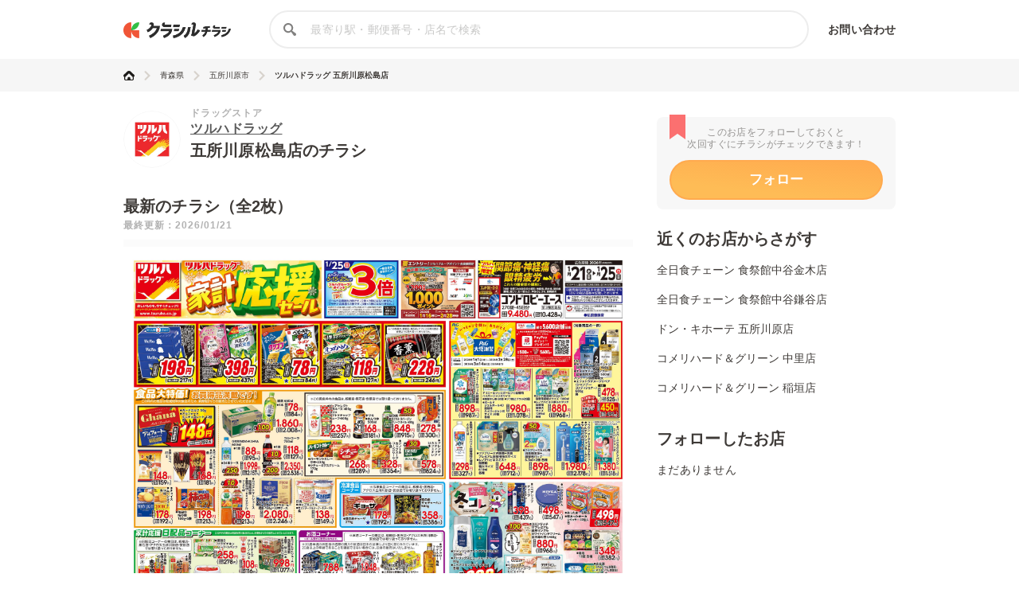

--- FILE ---
content_type: text/html; charset=utf-8
request_url: https://www.google.com/recaptcha/api2/aframe
body_size: 205
content:
<!DOCTYPE HTML><html><head><meta http-equiv="content-type" content="text/html; charset=UTF-8"></head><body><script nonce="h3LYOfuoUalFSpENXhSF1A">/** Anti-fraud and anti-abuse applications only. See google.com/recaptcha */ try{var clients={'sodar':'https://pagead2.googlesyndication.com/pagead/sodar?'};window.addEventListener("message",function(a){try{if(a.source===window.parent){var b=JSON.parse(a.data);var c=clients[b['id']];if(c){var d=document.createElement('img');d.src=c+b['params']+'&rc='+(localStorage.getItem("rc::a")?sessionStorage.getItem("rc::b"):"");window.document.body.appendChild(d);sessionStorage.setItem("rc::e",parseInt(sessionStorage.getItem("rc::e")||0)+1);localStorage.setItem("rc::h",'1769080093533');}}}catch(b){}});window.parent.postMessage("_grecaptcha_ready", "*");}catch(b){}</script></body></html>

--- FILE ---
content_type: application/javascript; charset=utf-8
request_url: https://fundingchoicesmessages.google.com/f/AGSKWxUJGhK2jgGFVM3XMTnUv-t_F4-GUGpTfBDYD0oJE8mJF7xeUQvY5wQdZAkM_jMkeSdYg2KMXOAP5uclMUcsn1jv_SqfQpDqsb8L-UWcKzI3CLocbPyoaCaxyRSEsprw7a6vbXIstSAYZSqc2sAqJ6tFNshkCqRH5auF9C4moLsOpuJyxBthRH4GR8Ki/_/adsynth-/adrec./small_ad..net/noidadx//adsweb.
body_size: -1289
content:
window['843c85c1-48f7-45ac-b6a5-2b25b61c871b'] = true;